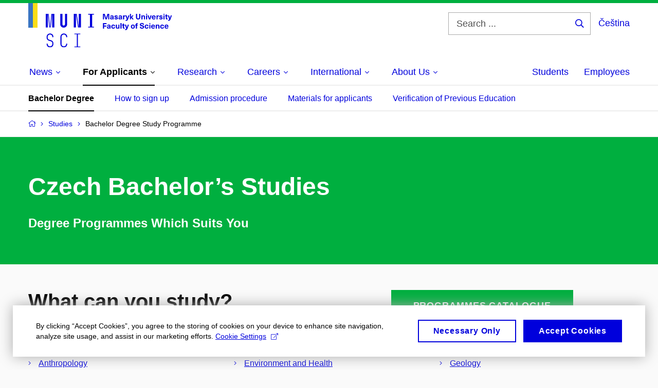

--- FILE ---
content_type: text/html; charset=utf-8
request_url: https://www.sci.muni.cz/en/studies/czech-bachelor-degree-study-programme?plan=courses_32_24560_24448
body_size: 18825
content:


<!doctype html>
<!--[if lte IE 9]>    <html lang="en" class="old-browser no-js no-touch"> <![endif]-->
<!--[if IE 9 ]>    <html lang="en" class="ie9 no-js no-touch"> <![endif]-->
<!--[if (gt IE 9)|!(IE)]><!-->
<html class="no-js" lang="en">
<!--<![endif]-->
<head>
    

<meta charset="utf-8" />
<meta name="viewport" content="width=device-width, initial-scale=1.0">

    <meta name="robots" content="index, follow">

<title>Bachelor Degree Study Programme | Faculty of Science MU</title>

<meta name="twitter:site" content="@muni_cz">
<meta name="twitter:card" content="summary">

    <meta name="author" content="Masaryk University" />
    <meta name="description" content="Degree Programmes Which Suits You" />
    <meta name="keywords" content="Faculty of Science, Masaryk University, Science, Research, Kotlářská, UKB, University Campus Bohunice" />
    <meta name="twitter:title" content="Czech Bachelor’s Studies | Faculty of Science MU" />
    <meta property="og:title" content="Czech Bachelor’s Studies | Faculty of Science MU" />
    <meta name="twitter:description" content="Degree Programmes Which Suits You" />
    <meta property="og:description" content="Degree Programmes Which Suits You" />
    <meta property="og:image" content="https://cdn.muni.cz/media/3124870/logo_socialni_site.png?upscale=false&width=1200" />
    <meta name="twitter:image" content="https://cdn.muni.cz/media/3124870/logo_socialni_site.png?upscale=false&width=1200" />
    <meta property="og:url" content="https://www.sci.muni.cz/en/studies/czech-bachelor-degree-study-programme" />
    <meta property="og:site_name" content="Faculty of Science MU" />


            <link rel="stylesheet" type="text/css" href="https://cdn.muni.cz/css/MuniWeb/MuniWeb_PrirF/style.557c7cc8bb6d8a6ba11d.css" />
<script type="text/javascript" nonce="7007d37c-f13d-4e06-a556-b328323d47dd">/*! For license information please see muniweb-critical.f2b8e652ef8f9f2a5db3.js.LICENSE.txt */
!function(){function e(n){return e="function"==typeof Symbol&&"symbol"==typeof Symbol.iterator?function(e){return typeof e}:function(e){return e&&"function"==typeof Symbol&&e.constructor===Symbol&&e!==Symbol.prototype?"symbol":typeof e},e(n)}!function(n,t){function o(n,t){return e(n)===t}function i(){return"function"!=typeof t.createElement?t.createElement(arguments[0]):u?t.createElementNS.call(t,"http://www.w3.org/2000/svg",arguments[0]):t.createElement.apply(t,arguments)}function a(){var e=t.body;return e||((e=i(u?"svg":"body")).fake=!0),e}var s=[],c=[],r={_version:"3.3.1",_config:{classPrefix:"",enableClasses:!0,enableJSClass:!0,usePrefixes:!0},_q:[],on:function(e,n){var t=this;setTimeout((function(){n(t[e])}),0)},addTest:function(e,n,t){c.push({name:e,fn:n,options:t})},addAsyncTest:function(e){c.push({name:null,fn:e})}},l=function(){};l.prototype=r,l=new l;var d=t.documentElement,u="svg"===d.nodeName.toLowerCase(),f=r._config.usePrefixes?" -webkit- -moz- -o- -ms- ".split(" "):["",""];r._prefixes=f;var m=r.testStyles=function(e,n,o,s){var c,r,l,u,f="modernizr",m=i("div"),p=a();if(parseInt(o,10))for(;o--;)(l=i("div")).id=s?s[o]:f+(o+1),m.appendChild(l);return(c=i("style")).type="text/css",c.id="s"+f,(p.fake?p:m).appendChild(c),p.appendChild(m),c.styleSheet?c.styleSheet.cssText=e:c.appendChild(t.createTextNode(e)),m.id=f,p.fake&&(p.style.background="",p.style.overflow="hidden",u=d.style.overflow,d.style.overflow="hidden",d.appendChild(p)),r=n(m,e),p.fake?(p.parentNode.removeChild(p),d.style.overflow=u,d.offsetHeight):m.parentNode.removeChild(m),!!r};l.addTest("touch",(function(){var e;if("ontouchstart"in n||n.DocumentTouch&&t instanceof DocumentTouch)e=!0;else{var o=["@media (",f.join("touch-enabled),("),"heartz",")","{#modernizr{top:9px;position:absolute}}"].join("");m(o,(function(n){e=9===n.offsetTop}))}return e})),function(){var e,n,t,i,a,r;for(var d in c)if(c.hasOwnProperty(d)){if(e=[],(n=c[d]).name&&(e.push(n.name.toLowerCase()),n.options&&n.options.aliases&&n.options.aliases.length))for(t=0;t<n.options.aliases.length;t++)e.push(n.options.aliases[t].toLowerCase());for(i=o(n.fn,"function")?n.fn():n.fn,a=0;a<e.length;a++)1===(r=e[a].split(".")).length?l[r[0]]=i:(!l[r[0]]||l[r[0]]instanceof Boolean||(l[r[0]]=new Boolean(l[r[0]])),l[r[0]][r[1]]=i),s.push((i?"":"no-")+r.join("-"))}}(),function(e){var n=d.className,t=l._config.classPrefix||"";if(u&&(n=n.baseVal),l._config.enableJSClass){var o=new RegExp("(^|\\s)"+t+"no-js(\\s|$)");n=n.replace(o,"$1"+t+"js$2")}l._config.enableClasses&&(n+=" "+t+e.join(" "+t),u?d.className.baseVal=n:d.className=n)}(s),delete r.addTest,delete r.addAsyncTest;for(var p=0;p<l._q.length;p++)l._q[p]();n.Modernizr=l}(window,document),(navigator.maxTouchPoints>0||navigator.msMaxTouchPoints>0)&&(document.documentElement.className=document.documentElement.className.replace("no-touch","touch"))}(),function(e){e.oneTimeEvent=function(e,n,t){(t=t||document).addEventListener(e,(function t(o){return document.removeEventListener(e,t),n(o)}),!1)},e.isDocumentReady=!1,document.addEventListener("DocumentReady",(function(){e.isDocumentReady=!0})),e.elementReady=function(n,t){e.isDocumentReady?e.oneTimeEvent("ElementsReady."+n,t):e.oneTimeEvent("DocumentReady",t)},e.elementsReady=function(e,n){var t=function(o){e(o),!1!==n&&document.removeEventListener("ElementsReady",t)};document.addEventListener("ElementsReady",t,!1)},e.documentReady=function(e){document.addEventListener("DocumentReady",e,!1)};var n={};e.dictionary=function(e,t){if(null==t)return n[e];n[e]=t};var t={};e.items=function(e,n){if(null==n)return t[e];t[e]=n}}(window.Page=window.Page||{}),window.addEventListener("mc-consent",(function(e){e.detail.includes("mc-analytics")&&window.clarity&&window.clarity("consent")}));</script>

        <script nonce="7007d37c-f13d-4e06-a556-b328323d47dd" type="text/javascript">
            (function (c, l, a, r, i, t, y) {
                c[a] = c[a] || function () { (c[a].q = c[a].q || []).push(arguments) };
                t = l.createElement(r); t.async = 1; t.src = "https://www.clarity.ms/tag/" + i;
                y = l.getElementsByTagName(r)[0]; y.parentNode.insertBefore(t, y);
            })(window, document, "clarity", "script", "riu0p8r6tp");
        </script>
    

<script nonce="7007d37c-f13d-4e06-a556-b328323d47dd" type="text/javascript" class="mc-analytics">
    var _paq = window._paq = window._paq || [];
    
        _paq.push(['disableCookies']);
        _paq.push(['trackPageView']);
    (function() {
    var u="//analytics-test.ics.muni.cz:3500";
    _paq.push(['setTrackerUrl', u+'matomo.php']);
    _paq.push(['setSiteId', '652']);
    var d=document, g=d.createElement('script'), s=d.getElementsByTagName('script')[0];
    g.type='text/javascript'; g.async=true; g.src=u+'matomo.js'; s.parentNode.insertBefore(g,s);
    })();
</script>        <script nonce="7007d37c-f13d-4e06-a556-b328323d47dd" type="text/plain" class="mc-marketing">
            !function (f, b, e, v, n, t, s) {
                if (f.fbq) return; n = f.fbq = function () {
                    n.callMethod ?
                    n.callMethod.apply(n, arguments) : n.queue.push(arguments)
                }; if (!f._fbq) f._fbq = n;
                n.push = n; n.loaded = !0; n.version = '2.0'; n.queue = []; t = b.createElement(e); t.async = !0;
                t.src = v; s = b.getElementsByTagName(e)[0]; s.parentNode.insertBefore(t, s)
            }(window,
                document, 'script', 'https://connect.facebook.net/en_US/fbevents.js');
            fbq('init', '977355572668419');
            fbq('track', 'PageView');
        </script>





<link rel="shortcut icon" type="image/x-icon" href="https://cdn.muni.cz/Css/_Shared/Favicons/310000.ico" />









    
</head>

<body>
            <p class="menu-accessibility">
            <a title="Go to main content (shortcut: Alt + 2)" accesskey="2" href="#main">
                Go to main content
            </a>
            <span class="hide">|</span>
            <a href="#menu-main">Go to main menu</a>
                <span class="hide">|</span>
                <a href="#form-search">Go to search</a>
        </p>

    
    


            <header class="header">
                <div class="header__wrap">
                    <div class="row-main">
                            <p class="header__logo header__logo--no-margin header__logo--no-margin--crop" role="banner">
                                        <a href="/en" title="Homepage site">
<svg width="279" height="86" viewBox="0 0 279 86"><rect x="0" y="0" width="9" height="48" style="fill:#3a75c3 !important"></rect>
<rect x="9" y="0" width="9" height="48" style="fill:#f9dd17 !important"></rect><path fill="#0000dc" d="M33.94,21l0,26.6l4.14,0l0,-26.6zm4.29,0l2.59,26.6l1.4,0l-2.58,-26.6zm6.73,0l-2.58,26.6l1.4,0l2.59,-26.6zm1.56,0l0,26.6l4.18,0l0,-26.6zm15.69,0l0,20.48c0,3.57,3.23,6.35,6.69,6.35c3.46,0,6.69,-2.78,6.69,-6.35l0,-20.48l-4.18,0l0,20.33c0,1.44,-1.29,2.47,-2.51,2.47c-1.22,0,-2.51,-1.03,-2.51,-2.47l0,-20.33zm26.26,0l0,26.6l4.18,0l0,-26.6zm4.33,0l3.95,26.6l1.45,0l-3.95,-26.6zm5.55,0l0,26.6l4.18,0l0,-26.6zm18.05,25.12l0,1.48l11.36,0l0,-1.48l-3.61,0l0,-23.64l3.61,0l0,-1.48l-11.36,0l0,1.48l3.57,0l0,23.64z"></path><path fill="#0000dc" d="M42.3,86.33c3.65,0,6.57,-2.59,6.57,-6.35l0,-1.63c0,-4.33,-3.64,-5.82,-6.15,-6.39c-2.32,-0.53,-4.94,-1.4,-4.94,-4.52l0,-1.78c0,-2.47,2.13,-4.41,4.52,-4.41c2.36,0,4.52,1.94,4.52,4.41l0,0.95l2.05,0l0,-0.99c0,-3.65,-2.92,-6.35,-6.57,-6.35c-3.65,0,-6.57,2.7,-6.57,6.35l0,1.82c0,4.45,3.76,5.85,6.08,6.39c2.43,0.53,5.01,1.4,5.01,4.56l0,1.55c0,2.47,-2.13,4.41,-4.48,4.41c-2.4,0,-4.56,-1.94,-4.56,-4.41l0,-0.87l-2.05,0l0,0.91c0,3.76,2.92,6.35,6.57,6.35zm26.87,0c3.64,0,6.57,-2.59,6.57,-6.35l0,-0.91l-2.05,0l0,0.87c0,2.47,-2.17,4.41,-4.52,4.41c-2.44,0,-4.53,-1.94,-4.53,-4.41l0,-14.28c0,-2.47,2.09,-4.41,4.53,-4.41c2.35,0,4.52,1.94,4.52,4.41l0,0.95l2.05,0l0,-0.99c0,-3.65,-2.93,-6.35,-6.57,-6.35c-3.61,0,-6.58,2.7,-6.58,6.35l0,14.36c0,3.76,2.97,6.35,6.58,6.35zm20.67,-1.56l0,1.33l11.32,0l0,-1.33l-4.63,0l0,-23.94l4.63,0l0,-1.33l-11.32,0l0,1.33l4.63,0l0,23.94z"></path><path fill="#0000dc" d="M157.53,31.69l0,-10.68l-3.54,0l-1.55,4.9c-0.4,1.29,-0.76,2.63,-1.04,3.93l-0.03,0c-0.29,-1.3,-0.65,-2.64,-1.06,-3.93l-1.54,-4.9l-3.54,0l0,10.68l2.11,0l0,-5.31c0,-1.34,-0.03,-2.67,-0.09,-4l0.03,0c0.35,1.3,0.74,2.63,1.15,3.92l1.69,5.39l2.52,0l1.7,-5.39c0.4,-1.29,0.79,-2.62,1.13,-3.92l0.03,0c-0.06,1.33,-0.09,2.66,-0.09,4l0,5.31zm5.23,-7.86c-2.17,0,-3.22,1.17,-3.29,2.62l2.03,0c0.03,-0.72,0.48,-1.15,1.26,-1.15c0.74,0,1.25,0.39,1.25,1.35l0,0.27c-0.48,0.03,-1.34,0.12,-1.91,0.21c-2.2,0.34,-2.95,1.18,-2.95,2.43c0,1.32,0.98,2.31,2.6,2.31c1.04,0,1.9,-0.39,2.47,-1.2l0.03,0c0,0.37,0.03,0.7,0.1,1.02l1.9,0c-0.14,-0.51,-0.22,-1.13,-0.22,-2.09l0,-2.76c0,-1.99,-1.11,-3.01,-3.27,-3.01zm1.25,4.65c0,0.69,-0.07,1.09,-0.44,1.45c-0.3,0.3,-0.76,0.44,-1.19,0.44c-0.74,0,-1.13,-0.39,-1.13,-0.96c0,-0.62,0.36,-0.9,1.23,-1.05c0.45,-0.08,1.08,-0.14,1.53,-0.17zm6.81,-4.65c-1.89,0,-3.15,0.97,-3.15,2.34c0,1.77,1.36,2.07,2.64,2.4c1.19,0.31,1.75,0.45,1.75,1.11c0,0.45,-0.37,0.73,-1.1,0.73c-0.87,0,-1.34,-0.43,-1.34,-1.2l-2.13,0c0,1.85,1.31,2.72,3.42,2.72c2.07,0,3.36,-0.96,3.36,-2.39c0,-1.86,-1.5,-2.2,-2.86,-2.56c-1.16,-0.3,-1.64,-0.44,-1.64,-0.98c0,-0.43,0.36,-0.7,1.04,-0.7c0.75,0,1.19,0.33,1.19,1.11l2.02,0c0,-1.7,-1.21,-2.58,-3.2,-2.58zm8.23,0c-2.17,0,-3.22,1.17,-3.3,2.62l2.04,0c0.03,-0.72,0.48,-1.15,1.26,-1.15c0.74,0,1.25,0.39,1.25,1.35l0,0.27c-0.48,0.03,-1.34,0.12,-1.91,0.21c-2.2,0.34,-2.95,1.18,-2.95,2.43c0,1.32,0.97,2.31,2.59,2.31c1.05,0,1.91,-0.39,2.48,-1.2l0.03,0c0,0.37,0.03,0.7,0.1,1.02l1.89,0c-0.13,-0.51,-0.21,-1.13,-0.21,-2.09l0,-2.76c0,-1.99,-1.11,-3.01,-3.27,-3.01zm1.25,4.65c0,0.69,-0.08,1.09,-0.44,1.45c-0.3,0.3,-0.76,0.44,-1.2,0.44c-0.73,0,-1.12,-0.39,-1.12,-0.96c0,-0.62,0.36,-0.9,1.23,-1.05c0.45,-0.08,1.08,-0.14,1.53,-0.17zm8.02,-4.53c-0.9,0,-1.57,0.37,-2.08,1.2l-0.03,0l0,-1.08l-1.93,0l0,7.62l2.1,0l0,-3.6c0,-1.5,0.68,-2.31,1.97,-2.31c0.21,0,0.43,0.03,0.66,0.07l0,-1.81c-0.2,-0.06,-0.48,-0.09,-0.69,-0.09zm8.48,0.12l-2.16,0l-0.83,2.55c-0.34,1.05,-0.62,2.13,-0.88,3.19l-0.03,0c-0.24,-1.06,-0.52,-2.14,-0.84,-3.19l-0.78,-2.55l-2.25,0l2.16,6.19c0.3,0.86,0.36,1.1,0.36,1.38c0,0.75,-0.55,1.24,-1.39,1.24c-0.32,0,-0.61,-0.05,-0.82,-0.13l0,1.68c0.32,0.08,0.72,0.12,1.1,0.12c1.9,0,2.86,-0.67,3.63,-2.82zm8.19,7.62l-3.21,-4.11l2.89,-3.51l-2.36,0l-2.47,3.07l-0.03,0l0,-6.13l-2.09,0l0,10.68l2.09,0l0,-3.57l0.03,0l2.55,3.57zm12.93,-10.68l-2.2,0l0,6.52c0,1.59,-0.72,2.45,-2.05,2.45c-1.32,0,-2.04,-0.86,-2.04,-2.45l0,-6.52l-2.2,0l0,6.6c0,2.82,1.53,4.32,4.24,4.32c2.72,0,4.25,-1.5,4.25,-4.32zm6.39,2.88c-0.97,0,-1.74,0.46,-2.24,1.14l-0.02,0l0,-0.96l-1.97,0l0,7.62l2.1,0l0,-4.08c0,-1.38,0.63,-2.07,1.5,-2.07c0.82,0,1.34,0.52,1.34,1.68l0,4.47l2.1,0l0,-4.68c0,-2.07,-1.1,-3.12,-2.81,-3.12zm6.87,-1.08l0,-1.8l-2.1,0l0,1.8zm0,8.88l0,-7.62l-2.1,0l0,7.62zm6.21,0l2.56,-7.62l-2.19,0l-0.88,3c-0.32,1.08,-0.6,2.19,-0.84,3.3l-0.03,0c-0.24,-1.11,-0.53,-2.22,-0.84,-3.3l-0.89,-3l-2.19,0l2.57,7.62zm6.69,-1.25c-0.9,0,-1.67,-0.55,-1.73,-2.13l5.48,0c0,-0.84,-0.08,-1.42,-0.24,-1.95c-0.48,-1.54,-1.77,-2.53,-3.53,-2.53c-2.38,0,-3.78,1.74,-3.78,3.99c0,2.43,1.4,4.11,3.8,4.11c2.02,0,3.34,-1.16,3.64,-2.55l-2.14,0c-0.11,0.61,-0.66,1.06,-1.5,1.06zm-0.02,-5.13c0.85,0,1.53,0.53,1.67,1.68l-3.33,0c0.16,-1.15,0.81,-1.68,1.66,-1.68zm9.36,-1.36c-0.9,0,-1.57,0.37,-2.08,1.2l-0.03,0l0,-1.08l-1.93,0l0,7.62l2.09,0l0,-3.6c0,-1.5,0.69,-2.31,1.98,-2.31c0.21,0,0.43,0.03,0.66,0.07l0,-1.81c-0.2,-0.06,-0.48,-0.09,-0.69,-0.09zm4.55,-0.12c-1.89,0,-3.15,0.97,-3.15,2.34c0,1.77,1.37,2.07,2.64,2.4c1.18,0.31,1.75,0.45,1.75,1.11c0,0.45,-0.37,0.73,-1.11,0.73c-0.87,0,-1.33,-0.43,-1.33,-1.2l-2.13,0c0,1.85,1.3,2.72,3.42,2.72c2.07,0,3.36,-0.96,3.36,-2.39c0,-1.86,-1.5,-2.2,-2.86,-2.56c-1.16,-0.3,-1.64,-0.44,-1.64,-0.98c0,-0.43,0.36,-0.7,1.03,-0.7c0.75,0,1.2,0.33,1.2,1.11l2.01,0c0,-1.7,-1.2,-2.58,-3.19,-2.58zm7.12,-1.02l0,-1.8l-2.1,0l0,1.8zm0,8.88l0,-7.62l-2.1,0l0,7.62zm5.46,-1.58c-0.72,0,-0.99,-0.33,-0.99,-1.17l0,-3.31l1.46,0l0,-1.56l-1.46,0l0,-1.98l-2.1,0l0,1.98l-1.23,0l0,1.56l1.23,0l0,3.69c0,1.77,0.77,2.47,2.52,2.47c0.36,0,0.83,-0.06,1.11,-0.15l0,-1.6c-0.13,0.04,-0.34,0.07,-0.54,0.07zm8.81,-6.04l-2.16,0l-0.82,2.55c-0.35,1.05,-0.63,2.13,-0.89,3.19l-0.03,0c-0.24,-1.06,-0.52,-2.14,-0.84,-3.19l-0.78,-2.55l-2.25,0l2.16,6.19c0.3,0.86,0.36,1.1,0.36,1.38c0,0.75,-0.55,1.24,-1.4,1.24c-0.31,0,-0.59,-0.05,-0.81,-0.13l0,1.68c0.32,0.08,0.73,0.12,1.1,0.12c1.9,0,2.87,-0.67,3.63,-2.82z"></path><path fill="#0000dc" d="M152.35,40.9l0,-1.89l-7.12,0l0,10.68l2.21,0l0,-3.99l4.54,0l0,-1.89l-4.54,0l0,-2.91zm4.35,0.93c-2.17,0,-3.22,1.17,-3.29,2.62l2.03,0c0.03,-0.72,0.48,-1.15,1.26,-1.15c0.74,0,1.25,0.39,1.25,1.35l0,0.27c-0.48,0.03,-1.34,0.12,-1.91,0.21c-2.2,0.34,-2.95,1.18,-2.95,2.43c0,1.32,0.97,2.31,2.6,2.31c1.04,0,1.9,-0.39,2.47,-1.2l0.03,0c0,0.37,0.03,0.71,0.1,1.02l1.9,0c-0.14,-0.51,-0.22,-1.13,-0.22,-2.09l0,-2.76c0,-1.99,-1.11,-3.01,-3.27,-3.01zm1.25,4.65c0,0.69,-0.07,1.09,-0.44,1.45c-0.3,0.3,-0.76,0.44,-1.2,0.44c-0.73,0,-1.12,-0.39,-1.12,-0.96c0,-0.62,0.36,-0.9,1.23,-1.05c0.45,-0.08,1.08,-0.14,1.53,-0.16zm7.32,-4.65c-2.33,0,-3.84,1.59,-3.84,4.05c0,2.46,1.51,4.05,3.84,4.05c2.05,0,3.44,-1.29,3.6,-3.23l-2.21,0c-0.06,1,-0.6,1.61,-1.41,1.61c-1.01,0,-1.63,-0.93,-1.63,-2.43c0,-1.5,0.62,-2.43,1.63,-2.43c0.81,0,1.35,0.55,1.43,1.46l2.19,0c-0.16,-1.79,-1.55,-3.08,-3.6,-3.08zm7.82,8.04c0.97,0,1.74,-0.46,2.23,-1.14l0.03,0l0,0.96l1.96,0l0,-7.62l-2.09,0l0,4.08c0,1.38,-0.63,2.07,-1.5,2.07c-0.83,0,-1.34,-0.52,-1.34,-1.68l0,-4.47l-2.1,0l0,4.68c0,2.07,1.1,3.12,2.81,3.12zm8.37,-0.18l0,-10.68l-2.1,0l0,10.68zm5.45,-1.58c-0.72,0,-0.99,-0.33,-0.99,-1.16l0,-3.32l1.46,0l0,-1.56l-1.46,0l0,-1.98l-2.1,0l0,1.98l-1.23,0l0,1.56l1.23,0l0,3.69c0,1.77,0.77,2.47,2.52,2.47c0.36,0,0.83,-0.06,1.11,-0.15l0,-1.6c-0.13,0.05,-0.34,0.07,-0.54,0.07zm8.81,-6.04l-2.16,0l-0.83,2.55c-0.34,1.05,-0.63,2.13,-0.88,3.19l-0.03,0c-0.24,-1.06,-0.53,-2.14,-0.84,-3.19l-0.78,-2.55l-2.25,0l2.16,6.2c0.3,0.85,0.36,1.09,0.36,1.37c0,0.75,-0.56,1.24,-1.4,1.24c-0.31,0,-0.6,-0.05,-0.81,-0.13l0,1.68c0.32,0.08,0.72,0.12,1.1,0.12c1.9,0,2.86,-0.67,3.63,-2.82zm7.77,-0.24c-2.39,0,-3.9,1.58,-3.9,4.05c0,2.47,1.51,4.05,3.9,4.05c2.38,0,3.9,-1.58,3.9,-4.05c0,-2.47,-1.52,-4.05,-3.9,-4.05zm0,1.62c1.03,0,1.69,0.94,1.69,2.43c0,1.48,-0.66,2.43,-1.69,2.43c-1.04,0,-1.7,-0.95,-1.7,-2.43c0,-1.49,0.66,-2.43,1.7,-2.43zm9.01,-3c0.14,0,0.29,0.01,0.38,0.04l0,-1.48c-0.26,-0.06,-0.68,-0.12,-1.04,-0.12c-1.63,0,-2.52,0.82,-2.52,2.49l0,0.69l-1.26,0l0,1.56l1.26,0l0,6.06l2.07,0l0,-6.06l1.44,0l0,-1.56l-1.44,0l0,-0.44c0,-0.86,0.38,-1.18,1.11,-1.18zm8.49,-1.68c-2.34,0,-3.94,1.29,-3.94,3.16c0,2.34,1.83,2.82,3.84,3.34c1.51,0.39,2.2,0.57,2.2,1.51c0,0.84,-0.72,1.36,-1.84,1.36c-1.37,0,-2.07,-0.67,-2.07,-1.96l-2.28,0c0,2.43,1.66,3.75,4.32,3.75c2.49,0,4.17,-1.35,4.17,-3.38c0,-2.32,-1.74,-2.85,-3.75,-3.34c-1.68,-0.42,-2.33,-0.69,-2.33,-1.51c0,-0.7,0.66,-1.18,1.64,-1.18c1.21,0,1.86,0.65,1.86,1.76l2.23,0c0,-2.3,-1.38,-3.51,-4.05,-3.51zm9.3,3.06c-2.32,0,-3.84,1.59,-3.84,4.05c0,2.46,1.52,4.05,3.84,4.05c2.06,0,3.44,-1.29,3.6,-3.23l-2.2,0c-0.06,1,-0.6,1.61,-1.41,1.61c-1.02,0,-1.64,-0.93,-1.64,-2.43c0,-1.5,0.62,-2.43,1.64,-2.43c0.81,0,1.35,0.55,1.42,1.46l2.19,0c-0.16,-1.79,-1.54,-3.08,-3.6,-3.08zm7.19,-1.02l0,-1.8l-2.1,0l0,1.8zm0,8.88l0,-7.62l-2.1,0l0,7.62zm5.34,-1.24c-0.9,0,-1.67,-0.56,-1.73,-2.14l5.48,0c0,-0.84,-0.08,-1.42,-0.24,-1.95c-0.48,-1.54,-1.77,-2.53,-3.53,-2.53c-2.38,0,-3.78,1.74,-3.78,3.99c0,2.43,1.4,4.11,3.8,4.11c2.02,0,3.34,-1.16,3.64,-2.55l-2.14,0c-0.11,0.61,-0.66,1.07,-1.5,1.07zm-0.02,-5.14c0.84,0,1.53,0.53,1.67,1.68l-3.33,0c0.16,-1.15,0.81,-1.68,1.66,-1.68zm9.54,-1.42c-0.97,0,-1.74,0.46,-2.23,1.14l-0.03,0l0,-0.96l-1.97,0l0,7.62l2.1,0l0,-4.08c0,-1.38,0.63,-2.07,1.5,-2.07c0.83,0,1.34,0.52,1.34,1.68l0,4.47l2.1,0l0,-4.68c0,-2.07,-1.1,-3.12,-2.81,-3.12zm8.12,-0.06c-2.33,0,-3.84,1.59,-3.84,4.05c0,2.46,1.51,4.05,3.84,4.05c2.05,0,3.43,-1.29,3.6,-3.23l-2.21,0c-0.06,1,-0.6,1.61,-1.41,1.61c-1.02,0,-1.63,-0.93,-1.63,-2.43c0,-1.5,0.61,-2.43,1.63,-2.43c0.81,0,1.35,0.55,1.43,1.46l2.19,0c-0.17,-1.79,-1.55,-3.08,-3.6,-3.08zm8.47,6.62c-0.9,0,-1.66,-0.56,-1.72,-2.14l5.47,0c0,-0.84,-0.07,-1.42,-0.24,-1.95c-0.48,-1.54,-1.77,-2.53,-3.52,-2.53c-2.39,0,-3.78,1.74,-3.78,3.99c0,2.43,1.39,4.11,3.79,4.11c2.03,0,3.35,-1.16,3.65,-2.55l-2.15,0c-0.1,0.61,-0.66,1.07,-1.5,1.07zm-0.01,-5.14c0.84,0,1.53,0.53,1.66,1.68l-3.33,0c0.17,-1.15,0.81,-1.68,1.67,-1.68z"></path><desc>Masaryk University Faculty of Science</desc></svg>        </a>

                            </p>

                    <div class="header__side">
                        

                            <form id="form-search" action="/en/search" class="header__search" role="search">
                                <fieldset>
                                    <p>
                                        <label for="search" class="header__search__label icon icon-search"><span class="vhide">Search ...</span></label>
                                        <span class="inp-fix inp-icon inp-icon--after">
                                            <input type="text" name="q" id="search" class="inp-text" placeholder="Search ..." data-hj-masked maxlength="200">
                                            <button type="submit" class="btn-icon icon icon-search">
                                                <span class="vhide">Search ...</span>
                                            </button>
                                        </span>
                                    </p>
                                </fieldset>
                            </form>
                        
    <div class="menu-lang">
        <p class="menu-lang__selected">
                <a href="/pro-uchazece/bakalarske-studium"
                   rel="alternate"
                   hreflang="cs"
                   lang="cs"
                   class="menu-lang__selected__link">
                    Čeština
                </a>
        </p>
    </div>

                        
                        <!-- placeholder pro externí přihlášení (desktop) -->
                        <div class="user-menu-ext-std" style="display:none;"></div>                        


                        <nav class="menu-mobile" role="navigation">
                            <ul class="menu-mobile__list">
                                    <li class="menu-mobile__item">
                                        <a href="#" class="menu-mobile__link menu-mobile__link--search" aria-hidden="true">
                                            <span class="icon icon-search"></span>
                                        </a>
                                    </li>

                                
    <li class="menu-mobile__item">
            <div class="menu-lang">
                <p class="menu-lang__selected">
                        <a href="/pro-uchazece/bakalarske-studium"
                           rel="alternate"
                           hreflang="cs"
                           lang="cs"
                           class="menu-mobile__link menu-mobile__link--lang">
                            CS
                        </a>
                </p>
            </div>
    </li>

                                
                                <li class="user-menu-ext-mobile" style="display:none;"></li>



                                    <li class="menu-mobile__item">
                                        <a href="#" class="menu-mobile__link menu-mobile__link--burger">
                                            <span class="menu-mobile__burger"><span></span></span>
                                        </a>
                                    </li>
                            </ul>
                        </nav>

                    </div>

                            <nav id="menu-main" class="menu-primary" role="navigation">
                                <div class="menu-primary__holder">
                                    <div class="menu-primary__wrap">

    <ul class="menu-primary__list">
                    <li class="menu-primary__item with-submenu">
                        <span class="menu-primary__links">
                            <a href="/en" class="menu-primary__link" >
 <span class="menu-primary__inner">News</span> 
                                    <span class="icon icon-angle-down"></span>
                            </a>
                                <a href="#" class="menu-primary__toggle icon icon-angle-down" aria-hidden="true"></a>
                        </span>
                            <div class="menu-submenu">
                                    <ul class="menu-submenu__list">
                    <li class="menu-submenu__item ">
                        <span class="">
                            <a href="/en/current-news" class="menu-submenu__link" >
Current News
                            </a>
                        </span>
                    </li>
                    <li class="menu-submenu__item ">
                        <span class="">
                            <a href="/en/all-events" class="menu-submenu__link" >
Calendar
                            </a>
                        </span>
                    </li>
                    <li class="menu-submenu__item ">
                        <span class="">
                            <a href="/en/mendel-200" class="menu-submenu__link" >
Mendel 200
                            </a>
                        </span>
                    </li>
                    <li class="menu-submenu__item ">
                        <span class="">
                            <a href="/en/newsletters" class="menu-submenu__link" >
Newsletters
                            </a>
                        </span>
                    </li>
                    <li class="menu-submenu__item ">
                        <span class="">
                            <a href="/en/news-from-emmunicz" class="menu-submenu__link" >
About Us on em.muni.cz
                            </a>
                        </span>
                    </li>
                    <li class="menu-submenu__item ">
                        <span class="">
                            <a href="/en/media-relations" class="menu-submenu__link" >
Media Relations
                            </a>
                        </span>
                    </li>
    </ul>

                            </div>
                    </li>
                    <li class="menu-primary__item with-submenu">
                        <span class="menu-primary__links">
                            <a href="/en/studies" class="menu-primary__link is-active" >
 <span class="menu-primary__inner">For Applicants</span> 
                                    <span class="icon icon-angle-down"></span>
                            </a>
                                <a href="#" class="menu-primary__toggle icon icon-angle-down" aria-hidden="true"></a>
                        </span>
                            <div class="menu-submenu">
                                    <ul class="menu-submenu__list">
                    <li class="menu-submenu__item ">
                        <span class="">
                            <a href="/en/studies/czech-bachelor-degree-study-programme" class="menu-submenu__link is-active" >
Bachelor Degree Study Programme in Czech
                            </a>
                        </span>
                    </li>
                    <li class="menu-submenu__item ">
                        <span class="">
                            <a href="/en/studies/czech-follow-up-master-s-degree-study-programme" class="menu-submenu__link" >
Follow-up master’s degree study programme in Czech
                            </a>
                        </span>
                    </li>
                    <li class="menu-submenu__item ">
                        <span class="">
                            <a href="/en/international/study-in-english" class="menu-submenu__link" >
Bachelor’s and Master’s Studies in English
                            </a>
                        </span>
                    </li>
                    <li class="menu-submenu__item ">
                        <span class="">
                            <a href="/en/studies/doctoral-degree-study-programme" class="menu-submenu__link" >
Doctoral Studies
                            </a>
                        </span>
                    </li>
    </ul>

                            </div>
                    </li>
                    <li class="menu-primary__item with-submenu">
                        <span class="menu-primary__links">
                            <a href="/en/research" class="menu-primary__link" >
 <span class="menu-primary__inner">Research</span> 
                                    <span class="icon icon-angle-down"></span>
                            </a>
                                <a href="#" class="menu-primary__toggle icon icon-angle-down" aria-hidden="true"></a>
                        </span>
                            <div class="menu-submenu">
                                    <ul class="menu-submenu__list">
                    <li class="menu-submenu__item ">
                        <span class="">
                            <a href="/en/research" class="menu-submenu__link" >
Our Research
                            </a>
                        </span>
                    </li>
                    <li class="menu-submenu__item ">
                        <span class="">
                            <a href="/en/research/publishing-and-editorial-activities-of-the-faculty/publications" class="menu-submenu__link" >
Publications
                            </a>
                        </span>
                    </li>
                    <li class="menu-submenu__item ">
                        <span class="">
                            <a href="/en/research/habilitation-and-professor-appointment-procedure" class="menu-submenu__link" >
Habilitation and Appointment Procedure
                            </a>
                        </span>
                    </li>
                    <li class="menu-submenu__item ">
                        <span class="">
                            <a href="/en/about-us/organisational-structure/project-support-office" class="menu-submenu__link" >
Project Support Office
                            </a>
                        </span>
                    </li>
                    <li class="menu-submenu__item ">
                        <span class="">
                            <a href="/en/research/current-projects" class="menu-submenu__link" >
Projects Support
                            </a>
                        </span>
                    </li>
                    <li class="menu-submenu__item ">
                        <span class="">
                            <a href="https://www.muni.cz/en/research/large-research-infrastructure-projects" class="menu-submenu__link"  target="_blank" rel="noopener">
Large research infrastructure projects
                            </a>
                        </span>
                    </li>
                    <li class="menu-submenu__item ">
                        <span class="">
                            <a href="/en/research/postdoc" class="menu-submenu__link" >
PostDoc
                            </a>
                        </span>
                    </li>
                    <li class="menu-submenu__item ">
                        <span class="">
                            <a href="https://knihovna.sci.muni.cz/en/study-and-research-support/open-science" class="menu-submenu__link"  target="_blank" rel="noopener">
Open Science
                            </a>
                        </span>
                    </li>
    </ul>

                            </div>
                    </li>
    <li class="menu-primary__item with-submenu">
        <span class="menu-primary__links">
            <a href="/en/careers-at-the-sci-muni" class="menu-primary__link">
                <span class="menu-primary__inner">Careers</span>
                    <span class="icon icon-angle-down"></span>
                
            </a>
                <a href="#" class="menu-primary__toggle icon icon-angle-down" aria-hidden="true"></a>
        </span>
            <div class="menu-submenu">
                    <ul class="menu-submenu__list">
    <li class="menu-submenu__item ">
        <span class="menu-primary__links">
            <a href="/en/careers-at-the-sci-muni" class="menu-submenu__link">
                <span class="menu-primary__inner">Careers</span>
                
            </a>
        </span>
    </li>
            <li class="menu-submenu__item ">
        <span class="">
            <a href="/en/careers-at-the-sci-muni/open-positions-at-the-sci-muni" class="menu-submenu__link">
                <span class="menu-primary__inner">Open Positions</span>
                
            </a>
        </span>
    </li>
    <li class="menu-submenu__item ">
        <span class="">
            <a href="/en/careers-at-the-sci-muni/recruitment-process-at-the-sci-mu" class="menu-submenu__link">
                <span class="menu-primary__inner">Recruitment Process</span>
                
            </a>
        </span>
    </li>
    <li class="menu-submenu__item ">
        <span class="">
            <a href="/en/careers-at-the-sci-muni/career-development-career-paths-positions" class="menu-submenu__link">
                <span class="menu-primary__inner">Career Development</span>
                
            </a>
        </span>
    </li>
    <li class="menu-submenu__item ">
        <span class="">
            <a href="/en/careers-at-the-sci-muni/about-the-faculty" class="menu-submenu__link">
                <span class="menu-primary__inner">About the Faculty</span>
                
            </a>
        </span>
    </li>
    <li class="menu-submenu__item ">
        <span class="">
            <a href="/en/careers-at-the-sci-muni/hrs4r" class="menu-submenu__link">
                <span class="menu-primary__inner">HR Strategy</span>
                
            </a>
        </span>
    </li>
    <li class="menu-submenu__item ">
        <span class="">
            <a href="/en/careers-at-the-sci-muni/personnel-office" class="menu-submenu__link">
                <span class="menu-primary__inner">Personnel Office</span>
                
            </a>
        </span>
    </li>
    <li class="menu-submenu__item ">
        <span class="">
            <a href="/en/careers-at-the-sci-muni/ethics-at-the-workplace" class="menu-submenu__link">
                <span class="menu-primary__inner">Ethics at the Workplace</span>
                
            </a>
        </span>
    </li>
    <li class="menu-submenu__item ">
        <span class="">
            <a href="/en/careers-at-the-sci-muni/success-stories" class="menu-submenu__link">
                <span class="menu-primary__inner">Success Stories</span>
                
            </a>
        </span>
    </li>
    <li class="menu-submenu__item ">
        <span class="">
            <a href="/en/careers-at-the-sci-muni/women-in-science-women-at-the-faculty-of-science-mu" class="menu-submenu__link">
                <span class="menu-primary__inner">Women in Science</span>
                
            </a>
        </span>
    </li>
    </ul>

            </div>
    </li>
                    <li class="menu-primary__item with-submenu">
                        <span class="menu-primary__links">
                            <a href="/en/international" class="menu-primary__link" >
 <span class="menu-primary__inner">International</span> 
                                    <span class="icon icon-angle-down"></span>
                            </a>
                                <a href="#" class="menu-primary__toggle icon icon-angle-down" aria-hidden="true"></a>
                        </span>
                            <div class="menu-submenu">
                                    <ul class="menu-submenu__list">
                    <li class="menu-submenu__item ">
                        <span class="">
                            <a href="/en/international" class="menu-submenu__link" >
International
                            </a>
                        </span>
                    </li>
                    <li class="menu-submenu__item ">
                        <span class="">
                            <a href="/en/international/incoming-exchange-students" class="menu-submenu__link" >
Incoming exchange students
                            </a>
                        </span>
                    </li>
                    <li class="menu-submenu__item ">
                        <span class="">
                            <a href="/en/international/incoming-international-staff" class="menu-submenu__link" >
Incoming International Staff
                            </a>
                        </span>
                    </li>
                    <li class="menu-submenu__item ">
                        <span class="">
                            <a href="/en/international/study-in-english" class="menu-submenu__link" >
Study in English
                            </a>
                        </span>
                    </li>
    </ul>

                            </div>
                    </li>
                    <li class="menu-primary__item with-submenu">
                        <span class="menu-primary__links">
                            <a href="/en/about-us" class="menu-primary__link" >
 <span class="menu-primary__inner">About Us</span> 
                                    <span class="icon icon-angle-down"></span>
                            </a>
                                <a href="#" class="menu-primary__toggle icon icon-angle-down" aria-hidden="true"></a>
                        </span>
                            <div class="menu-submenu">
                                    <ul class="menu-submenu__list">
                    <li class="menu-submenu__item ">
                        <span class="">
                            <a href="/en/about-us" class="menu-submenu__link" >
About Us
                            </a>
                        </span>
                    </li>
                    <li class="menu-submenu__item ">
                        <span class="">
                            <a href="/en/about-us/history-of-the-faculty" class="menu-submenu__link" >
History
                            </a>
                        </span>
                    </li>
                    <li class="menu-submenu__item ">
                        <span class="">
                            <a href="/en/about-us/organisational-structure" class="menu-submenu__link" >
Organizational Structure
                            </a>
                        </span>
                    </li>
                    <li class="menu-submenu__item ">
                        <span class="">
                            <a href="/en/about-us/faculty-staff" class="menu-submenu__link" >
Faculty Staff
                            </a>
                        </span>
                    </li>
                    <li class="menu-submenu__item ">
                        <span class="">
                            <a href="/en/about-us/hr-excellence-in-research" class="menu-submenu__link" >
HRS4R/HR Award
                            </a>
                        </span>
                    </li>
                    <li class="menu-submenu__item ">
                        <span class="">
                            <a href="https://is.muni.cz/obchod/fakulta/sci/?lang=en" class="menu-submenu__link"  target="_blank" rel="noopener">
Conferences and Courses
                            </a>
                        </span>
                    </li>
                    <li class="menu-submenu__item ">
                        <span class="">
                            <a href="/en/about-us/where-to-find-us" class="menu-submenu__link" >
Where to Find Us
                            </a>
                        </span>
                    </li>
                    <li class="menu-submenu__item ">
                        <span class="">
                            <a href="/en/about-us/official-desk" class="menu-submenu__link" >
Official Notice Board
                            </a>
                        </span>
                    </li>
    </ul>

                            </div>
                    </li>
    </ul>







<ul class="menu-header-secondary">
            <li class="menu-header-secondary__item">
                <a href="/en/students" class="menu-header-secondary__link ">
                    Students
                </a>
            </li>
            <li class="menu-header-secondary__item">
                <a href="https://portal.muni.cz/sci" class="menu-header-secondary__link " target="_blank" rel="noopener">
                    Employees
                </a>
            </li>

    
</ul>                                    </div>
                                   
                                        <a href="#" class="menu-primary__title">
                                            <span></span>
                                            &nbsp;
                                        </a>
                                    
                                    <div class="menu-primary__main-toggle" aria-hidden="true"></div>
                                </div>
                            </nav>
                    </div>
                </div>
                

    <div class="menu-secondary"><div class="row-main"><div class="menu-secondary__wrap">

    <ul class="menu-secondary__list js-scroll-nav">
                <li class="menu-secondary__item">
                    <a href="/en/studies/czech-bachelor-degree-study-programme" class="menu-secondary__link is-active"
                        >
                        Bachelor Degree
                    </a>
                </li>
                <li class="menu-secondary__item">
                    <a href="/en/studies/czech-bachelor-degree-study-programme/how-to-sign-up" class="menu-secondary__link"
                        >
                        How to sign up
                    </a>
                </li>
                <li class="menu-secondary__item">
                    <a href="/en/studies/czech-bachelor-degree-study-programme/admission-procedure" class="menu-secondary__link"
                        >
                        Admission procedure
                    </a>
                </li>
                <li class="menu-secondary__item">
                    <a href="/en/studies/czech-bachelor-degree-study-programme/materials-for-applicants" class="menu-secondary__link"
                        >
                        Materials for applicants
                    </a>
                </li>
                <li class="menu-secondary__item">
                    <a href="/en/studies/czech-bachelor-degree-study-programme/verification-of-previous-education" class="menu-secondary__link"
                        >
                        Verification of Previous Education
                    </a>
                </li>
                <li class="menu-secondary__item">
                    <a href="" class="menu-secondary__link"
                        >
                        
                    </a>
                </li>
    </ul>





    </div></div></div>




            </header>


    <main id="main" class="main">


<nav class="menu-breadcrumb" role="navigation">
    <div class="row-main">
        <strong class="vhide">You are here:</strong>
        <ol class="menu-breadcrumb__list" vocab="http://schema.org/" typeof="BreadcrumbList">
            <li class="menu-breadcrumb__item menu-breadcrumb__item--home" property="itemListElement" typeof="ListItem">
                <a class="menu-breadcrumb__link" property="item" typeof="WebPage" href="/en">
                    <span property="name">News</span></a>
                <span class="icon icon-angle-right"></span>
                <meta property="position" content="1">
            </li>


                <li class="menu-breadcrumb__item" property="itemListElement" typeof="ListItem">
                            <a href="/en/studies" class="menu-breadcrumb__link" property="item" typeof="WebPage">
            <span property="name" category="">Studies</span></a>

                            
                        <span class="icon icon-angle-right"></span>
                    <meta property="position" content="2">
                </li>
                <li class="menu-breadcrumb__item">
                             <span property="name">Bachelor Degree Study Programme</span>

                            
                    <meta content="3">
                </li>
        </ol>
    </div>
</nav>




        
                        


        <div class="box-hero box-hero--transparent box-hero--background-img no-overlay ">


    <div class="row-main">


<div class="box-hero__content">
    <div class="box-hero__content-inner">
        
                        



        <div class=" white">

    <h1><span></span>Czech Bachelor’s Studies</h1>
<p class="big"><strong>Degree Programmes Which Suits You</strong></p>



        </div>








    </div>
</div>

    </div> 

     </div>





            <div class="row-main ">
                        




    

        <div class="grid">
        <div class="grid__cell size--s--1-2 ">
                        



        <div class=" u-mt-0 u-mb-0">

    <h2>What can you study?</h2>



        </div>

        </div>
        <div class="grid__cell size--s--1-2 ">
                        

<p class="btn-wrap btn-wrap--center u-mt-0 u-mb-0">
        <a class="btn btn-sci" href=https://www.sci.muni.cz/katalog/>
            <span>
                                                Programmes catalogue
                                            </span>
        </a>
</p>


        </div>
        </div>











                        

    <div class="row-main">


<h3 class="h3">
    Bachelor&#39;s studies, full-time
    <span class="tooltip-link tooltip medium" title="
Full-time study mode, which enables the student regular participation in lectures, seminars, practical training etc.
">
        &nbsp;<span class="icon icon-question-circle"></span>
    </span>
</h3>    <div class="crossroad-links crossroad-links--type-2 crossroad-links--size--s--1-2 crossroad-links--size--m--2-4 crossroad-links--size--l--4-12">

            <ul class="crossroad-links__list u-mb-0">

    <li class="crossroad-links__item" style="top=30px;">
        <a class="crossroad-links__link" href="/en/studies/czech-bachelor-degree-study-programme/23599-anthropology">Anthropology</a>
                                    <span class="crossroad-links__desc"></span>

    </li>
    <li class="crossroad-links__item" style="top=30px;">
        <a class="crossroad-links__link" href="/en/studies/czech-bachelor-degree-study-programme/23609-biochemistry">Biochemistry</a>
                                    <span class="crossroad-links__desc"></span>

            <div class="small">
                Specialization options:
                <ul class="crossroad-links__list small u-mb-0">
                        <li class="crossroad-links__item">Applied Biochemistry and Biotechnology</li>
                        <li class="crossroad-links__item">Bioanalyst</li>
                        <li class="crossroad-links__item">Biochemistry</li>
                </ul>
                
            </div>
    </li>
    <li class="crossroad-links__item" style="top=30px;">
        <a class="crossroad-links__link" href="/en/studies/czech-bachelor-degree-study-programme/27005-biology-and-biochemistry">Biology and Biochemistry</a>
                                    <span class="crossroad-links__desc"></span>

    </li>
    <li class="crossroad-links__item" style="top=30px;">
        <a class="crossroad-links__link" href="/en/studies/czech-bachelor-degree-study-programme/23613-biology-focused-on-teaching">Biology focused on teaching</a>
                                    <span class="crossroad-links__desc"></span>

    </li>
    <li class="crossroad-links__item" style="top=30px;">
        <a class="crossroad-links__link" href="/en/studies/czech-bachelor-degree-study-programme/23979-chemistry">Chemistry</a>
                                    <span class="crossroad-links__desc"></span>

            <div class="small">
                Specialization options:
                <ul class="crossroad-links__list small u-mb-0">
                        <li class="crossroad-links__item">Analytical Chemist - Manager of Chemical Laboratory</li>
                </ul>
                
            </div>
    </li>
    <li class="crossroad-links__item" style="top=30px;">
        <a class="crossroad-links__link" href="/en/studies/czech-bachelor-degree-study-programme/23983-chemistry-and-technology-of-materials-for-conservation-restoration">Chemistry and Technology of Materials for Conservation – Restoration</a>
                                    <span class="crossroad-links__desc"></span>

    </li>
    <li class="crossroad-links__item" style="top=30px;">
        <a class="crossroad-links__link" href="/en/studies/czech-bachelor-degree-study-programme/23986-chemistry-focused-on-teaching">Chemistry focused on teaching</a>
                                    <span class="crossroad-links__desc"></span>

    </li>
    <li class="crossroad-links__item" style="top=30px;">
        <a class="crossroad-links__link" href="/en/studies/czech-bachelor-degree-study-programme/23616-computational-biology-and-biomedicine">Computational biology and biomedicine</a>
                                    <span class="crossroad-links__desc"></span>

            <div class="small">
                Specialization options:
                <ul class="crossroad-links__list small u-mb-0">
                        <li class="crossroad-links__item">Analysis and modeling of biomedical data</li>
                        <li class="crossroad-links__item">Biomedical bioinformatics</li>
                </ul>
                
            </div>
    </li>
    <li class="crossroad-links__item" style="top=30px;">
        <a class="crossroad-links__link" href="/en/studies/czech-bachelor-degree-study-programme/23618-ecological-and-evolutionary-biology">Ecological and Evolutionary Biology</a>
                                    <span class="crossroad-links__desc"></span>

    </li>
    <li class="crossroad-links__item" style="top=30px;">
        <a class="crossroad-links__link" href="/en/studies/czech-bachelor-degree-study-programme/24088-environment-and-health">Environment and Health</a>
                                    <span class="crossroad-links__desc"></span>

            <div class="small">
                Specialization options:
                <ul class="crossroad-links__list small u-mb-0">
                        <li class="crossroad-links__item">Environmental health</li>
                        <li class="crossroad-links__item">Environmental chemistry and toxicology</li>
                </ul>
                
            </div>
    </li>
    <li class="crossroad-links__item" style="top=30px;">
        <a class="crossroad-links__link" href="/en/studies/czech-bachelor-degree-study-programme/23620-experimental-and-molecular-biology">Experimental and Molecular Biology</a>
                                    <span class="crossroad-links__desc"></span>

            <div class="small">
                Specialization options:
                <ul class="crossroad-links__list small u-mb-0">
                        <li class="crossroad-links__item">Cell Biology</li>
                        <li class="crossroad-links__item">Experimental Animal Biology and Immunology</li>
                        <li class="crossroad-links__item">Experimental Plant Biology</li>
                        <li class="crossroad-links__item">Human Biology and Paleogenetics</li>
                        <li class="crossroad-links__item">Microbiology</li>
                        <li class="crossroad-links__item">Molecular Biology and Genetics</li>
                </ul>
                
            </div>
    </li>
    <li class="crossroad-links__item" style="top=30px;">
        <a class="crossroad-links__link" href="/en/studies/czech-bachelor-degree-study-programme/23633-geography-and-cartography">Geography and Cartography</a>
                                    <span class="crossroad-links__desc"></span>

            <div class="small">
                Specialization options:
                <ul class="crossroad-links__list small u-mb-0">
                        <li class="crossroad-links__item">Geographical Cartography and Geoinformatics</li>
                        <li class="crossroad-links__item">Physical Geography</li>
                        <li class="crossroad-links__item">Social Geography</li>
                </ul>
                
            </div>
    </li>
    <li class="crossroad-links__item" style="top=30px;">
        <a class="crossroad-links__link" href="/en/studies/czech-bachelor-degree-study-programme/23639-geography-and-cartography-focused-on-teaching">Geography and Cartography focused on teaching</a>
                                    <span class="crossroad-links__desc"></span>

    </li>
    <li class="crossroad-links__item" style="top=30px;">
        <a class="crossroad-links__link" href="/en/studies/czech-bachelor-degree-study-programme/23642-geology">Geology</a>
                                    <span class="crossroad-links__desc"></span>

            <div class="small">
                Specialization options:
                <ul class="crossroad-links__list small u-mb-0">
                        <li class="crossroad-links__item">Applied and environmental geology</li>
                </ul>
                
            </div>
    </li>
    <li class="crossroad-links__item" style="top=30px;">
        <a class="crossroad-links__link" href="/en/studies/czech-bachelor-degree-study-programme/23452-mathematics">Mathematics</a>
                                    <span class="crossroad-links__desc"></span>

            <div class="small">
                Specialization options:
                <ul class="crossroad-links__list small u-mb-0">
                        <li class="crossroad-links__item">Financial and Insurance Mathematics</li>
                        <li class="crossroad-links__item">Mathematics</li>
                        <li class="crossroad-links__item">Modelling and computations</li>
                        <li class="crossroad-links__item">Statistics and data analysis</li>
                </ul>
                
            </div>
    </li>
    <li class="crossroad-links__item" style="top=30px;">
        <a class="crossroad-links__link" href="/en/studies/czech-bachelor-degree-study-programme/23651-mathematics-focused-on-teaching">Mathematics focused on teaching</a>
                                    <span class="crossroad-links__desc"></span>

    </li>
    <li class="crossroad-links__item" style="top=30px;">
        <a class="crossroad-links__link" href="/en/studies/czech-bachelor-degree-study-programme/23649-medical-genetics-and-molecular-diagnostics">Medical Genetics and Molecular Diagnostics</a>
                                    <span class="crossroad-links__desc"></span>

    </li>
    <li class="crossroad-links__item" style="top=30px;">
        <a class="crossroad-links__link" href="/en/studies/czech-bachelor-degree-study-programme/23626-physics">Physics</a>
                                    <span class="crossroad-links__desc"></span>

            <div class="small">
                Specialization options:
                <ul class="crossroad-links__list small u-mb-0">
                        <li class="crossroad-links__item">Astrophysics</li>
                        <li class="crossroad-links__item">Biophysics</li>
                        <li class="crossroad-links__item">Physics</li>
                </ul>
                
            </div>
    </li>
    <li class="crossroad-links__item" style="top=30px;">
        <a class="crossroad-links__link" href="/en/studies/czech-bachelor-degree-study-programme/23606-physics-nanotechnology">Physics – nanotechnology</a>
                                    <span class="crossroad-links__desc"></span>

    </li>
    <li class="crossroad-links__item" style="top=30px;">
        <a class="crossroad-links__link" href="/en/studies/czech-bachelor-degree-study-programme/23630-physics-focused-on-teaching">Physics focused on teaching</a>
                                    <span class="crossroad-links__desc"></span>

    </li>
    <li class="crossroad-links__item" style="top=30px;">
        <a class="crossroad-links__link" href="/en/studies/czech-bachelor-degree-study-programme/27239-statistical-data-science">Statistical Data Science</a>
                                    <span class="crossroad-links__desc"></span>

    </li>
    <li class="crossroad-links__item" style="top=30px;">
        <a class="crossroad-links__link" href="/en/studies/czech-bachelor-degree-study-programme/27059-water-resources-management">Water Resources Management</a>
                                    <span class="crossroad-links__desc"></span>

    </li>

            </ul>


    </div>
<h3 class="h3">
    Bachelor&#39;s studies, combined
    <span class="tooltip-link tooltip medium" title="
This study mode involves limited contact instruction; consultations with teachers and classes take place several times per semester, students sit exams at the faculty.
">
        &nbsp;<span class="icon icon-question-circle"></span>
    </span>
</h3>    <div class="crossroad-links crossroad-links--type-2 crossroad-links--size--s--1-2 crossroad-links--size--m--2-4 crossroad-links--size--l--4-12">

            <ul class="crossroad-links__list u-mb-0">

    <li class="crossroad-links__item" style="top=30px;">
        <a class="crossroad-links__link" href="/en/studies/czech-bachelor-degree-study-programme/26942-data-analytics">Data Analytics</a>
                                    <span class="crossroad-links__desc"></span>

    </li>
    <li class="crossroad-links__item" style="top=30px;">
        <a class="crossroad-links__link" href="/en/studies/czech-bachelor-degree-study-programme/23642-geology">Geology</a>
                                    <span class="crossroad-links__desc"></span>

            <div class="small">
                Specialization options:
                <ul class="crossroad-links__list small u-mb-0">
                        <li class="crossroad-links__item">Applied and environmental geology</li>
                </ul>
                
            </div>
    </li>

            </ul>


    </div>



    </div>







        </div>
    <div class="box-bg box-bg--white-border box-bg--full ">
            <div class="row-main">
        <div class="grid">
        <div class="grid__cell size--l--4-12 size--m--6-12 ">
        </div>
        <div class="grid__cell size--l--4-12 size--m--6-12 ">
                        

<article class="box-vcard box-vcard--compact box-content">
    <div class="box-vcard__inner">
            <p class="box-vcard__img">
                <img src="https://cdn.muni.cz/media/3440039/muni_sci_ikona_zdroj_rgb-01.jpg?mode=crop&center=0.51,0.51&rnd=133047820770000000&width=105&height=135" alt="" style="width: 105px; height: 135px">
            </p>
        <div class="box-vcard__content">
            <h3 class="box-vcard__name">Office for Studies</h3>

                        

                <table class="table-vcard">
                    <colgroup>
                        <col style="width: 55px">
                        <col>
                    </colgroup>
                    <tbody>
                                                    <tr>
                                <th>phone:</th>
                                <td>
                                    <span class="thin">
                                        <a href="tel:+420549493577">+420&nbsp;549&nbsp;49&nbsp;<strong>3577</strong></a>
                                    </span>
                                </td>
                            </tr>
                                                    <tr>
                                <th colspan="1">e&#8209;mail:</th>
                                <td>
<noscript class="a-obf"><img src="/a.aspx?a=c3R1ZGlqbmlAc2NpLm11bmkuY3o="/></noscript>                                </td>
                            </tr>
                        
                    </tbody>
                </table>




        </div>
    </div>

</article>

        </div>
        <div class="grid__cell size--l--4-12 size--m--6-12 ">
        </div>
        </div>
        </div>
        </div>










    </main>


        <footer class="footer">



                <div class="footer__top-menu">
                    <div class="row-main">
                        

    <div class="menu-secondary menu-secondary--l"><div class="row-main"><div class="menu-secondary__wrap bold">

    <ul class="menu-secondary__list js-scroll-nav">
                <li class="menu-secondary__item">
                    <a href="/en/studies/czech-bachelor-degree-study-programme" class="menu-secondary__link is-active"
                        >
                        Bachelor Degree
                    </a>
                </li>
                <li class="menu-secondary__item">
                    <a href="/en/studies/czech-bachelor-degree-study-programme/how-to-sign-up" class="menu-secondary__link"
                        >
                        How to sign up
                    </a>
                </li>
                <li class="menu-secondary__item">
                    <a href="/en/studies/czech-bachelor-degree-study-programme/admission-procedure" class="menu-secondary__link"
                        >
                        Admission procedure
                    </a>
                </li>
                <li class="menu-secondary__item">
                    <a href="/en/studies/czech-bachelor-degree-study-programme/materials-for-applicants" class="menu-secondary__link"
                        >
                        Materials for applicants
                    </a>
                </li>
                <li class="menu-secondary__item">
                    <a href="/en/studies/czech-bachelor-degree-study-programme/verification-of-previous-education" class="menu-secondary__link"
                        >
                        Verification of Previous Education
                    </a>
                </li>
                <li class="menu-secondary__item">
                    <a href="" class="menu-secondary__link"
                        >
                        
                    </a>
                </li>
    </ul>





    </div></div></div>



                    </div>
                </div>


            <div class="row-main">

        <div class="footer__menu">
        <div class="grid">
        <div class="grid__cell size--m--1-5 size--l--2-12 footer__menu__toggle">
            <div class="footer__menu__title with-subitems">
                <h2 class=""><a href="/en" class="footer__menu__title__link"  title="News">
News
                        </a></h2>
                <a href="#" class="footer__menu__title__toggle icon icon-angle-down" aria-hidden="true" title="Show submenu"></a>
            </div>
                <div class="footer__menu__box">
                    <ul class="footer__menu__list">
                                <li class="footer__menu__item">
                                    <a href="/en/current-news" class="footer__menu__link"  title="Current News">
                                        Current News
                                    </a>
                                </li>
                                <li class="footer__menu__item">
                                    <a href="/en/all-events" class="footer__menu__link"  title="Calendar">
                                        Calendar
                                    </a>
                                </li>
                                <li class="footer__menu__item">
                                    <a href="/en/mendel-200" class="footer__menu__link"  title="Mendel 200">
                                        Mendel 200
                                    </a>
                                </li>
                                <li class="footer__menu__item">
                                    <a href="/en/newsletters" class="footer__menu__link"  title="Newsletters">
                                        Newsletters
                                    </a>
                                </li>
                                <li class="footer__menu__item">
                                    <a href="/en/news-from-emmunicz" class="footer__menu__link"  title="About Us on em.muni.cz">
                                        About Us on em.muni.cz
                                    </a>
                                </li>
                                <li class="footer__menu__item">
                                    <a href="/en/media-relations" class="footer__menu__link"  title="Media Relations">
                                        Media Relations
                                    </a>
                                </li>
                    </ul>
                </div>
        </div>




        <div class="grid__cell size--m--1-5 size--l--2-12 footer__menu__toggle">
            <div class="footer__menu__title with-subitems">
                <h2 class=""><a href="/en/studies" class="footer__menu__title__link"  title="For Applicants">
For Applicants
                        </a></h2>
                <a href="#" class="footer__menu__title__toggle icon icon-angle-down" aria-hidden="true" title="Show submenu"></a>
            </div>
                <div class="footer__menu__box">
                    <ul class="footer__menu__list">
                                <li class="footer__menu__item">
                                    <a href="/en/studies/czech-bachelor-degree-study-programme" class="footer__menu__link"  title="Bachelor Degree Study Programme in Czech">
                                        Bachelor Degree Study Programme in Czech
                                    </a>
                                </li>
                                <li class="footer__menu__item">
                                    <a href="/en/studies/czech-follow-up-master-s-degree-study-programme" class="footer__menu__link"  title="Follow-up master’s degree study programme in Czech">
                                        Follow-up master’s degree study programme in Czech
                                    </a>
                                </li>
                                <li class="footer__menu__item">
                                    <a href="/en/international/study-in-english" class="footer__menu__link"  title="Bachelor’s and Master’s Studies in English">
                                        Bachelor’s and Master’s Studies in English
                                    </a>
                                </li>
                                <li class="footer__menu__item">
                                    <a href="/en/studies/doctoral-degree-study-programme" class="footer__menu__link"  title="Doctoral Studies">
                                        Doctoral Studies
                                    </a>
                                </li>
                    </ul>
                </div>
        </div>




        <div class="grid__cell size--m--1-5 size--l--2-12 footer__menu__toggle">
            <div class="footer__menu__title with-subitems">
                <h2 class=""><a href="/en/research" class="footer__menu__title__link"  title="Research">
Research
                        </a></h2>
                <a href="#" class="footer__menu__title__toggle icon icon-angle-down" aria-hidden="true" title="Show submenu"></a>
            </div>
                <div class="footer__menu__box">
                    <ul class="footer__menu__list">
                                <li class="footer__menu__item">
                                    <a href="/en/research" class="footer__menu__link"  title="Our Research">
                                        Our Research
                                    </a>
                                </li>
                                <li class="footer__menu__item">
                                    <a href="/en/research/publishing-and-editorial-activities-of-the-faculty/publications" class="footer__menu__link"  title="Publications">
                                        Publications
                                    </a>
                                </li>
                                <li class="footer__menu__item">
                                    <a href="/en/research/habilitation-and-professor-appointment-procedure" class="footer__menu__link"  title="Habilitation and Appointment Procedure">
                                        Habilitation and Appointment Procedure
                                    </a>
                                </li>
                                <li class="footer__menu__item">
                                    <a href="/en/about-us/organisational-structure/project-support-office" class="footer__menu__link"  title="Project Support Office">
                                        Project Support Office
                                    </a>
                                </li>
                                <li class="footer__menu__item">
                                    <a href="/en/research/current-projects" class="footer__menu__link"  title="Projects Support">
                                        Projects Support
                                    </a>
                                </li>
                                <li class="footer__menu__item">
                                    <a href="https://www.muni.cz/en/research/large-research-infrastructure-projects" class="footer__menu__link"  target="_blank" rel="noopener" title="Large research infrastructure projects">
                                        Large research infrastructure projects
                                    </a>
                                </li>
                                <li class="footer__menu__item">
                                    <a href="/en/research/postdoc" class="footer__menu__link"  title="PostDoc">
                                        PostDoc
                                    </a>
                                </li>
                                <li class="footer__menu__item">
                                    <a href="https://knihovna.sci.muni.cz/en/study-and-research-support/open-science" class="footer__menu__link"  target="_blank" rel="noopener" title="Open Science">
                                        Open Science
                                    </a>
                                </li>
                    </ul>
                </div>
        </div>




                <div class="grid__cell size--m--1-5 size--l--2-12 footer__menu__toggle">
                    <div class="footer__menu__title with-subitems">
                        <h2 class=""><a href="/en/careers-at-the-sci-muni" class="footer__menu__title__link" title="Careers at the SCI MUNI  ">
Careers
                            </a></h2>
                        <a href="#" class="footer__menu__title__toggle icon icon-angle-down" aria-hidden="true" title="Show submenu"></a>
                    </div>
                        <div class="footer__menu__box">
                            <ul class="footer__menu__list">
                                    <li class="footer__menu__item">
                                        <a href="/en/careers-at-the-sci-muni/open-positions-at-the-sci-muni" class="footer__menu__link" title="Careers at the SCI MUNI  ">
                                            Open Positions
                                        </a>
                                    </li>
                                    <li class="footer__menu__item">
                                        <a href="/en/careers-at-the-sci-muni/recruitment-process-at-the-sci-mu" class="footer__menu__link" title="Careers at the SCI MUNI  ">
                                            Recruitment Process
                                        </a>
                                    </li>
                                    <li class="footer__menu__item">
                                        <a href="/en/careers-at-the-sci-muni/career-development-career-paths-positions" class="footer__menu__link" title="Careers at the SCI MUNI  ">
                                            Career Development
                                        </a>
                                    </li>
                                    <li class="footer__menu__item">
                                        <a href="/en/careers-at-the-sci-muni/about-the-faculty" class="footer__menu__link" title="Careers at the SCI MUNI  ">
                                            About the Faculty
                                        </a>
                                    </li>
                                    <li class="footer__menu__item">
                                        <a href="/en/careers-at-the-sci-muni/hrs4r" class="footer__menu__link" title="Careers at the SCI MUNI  ">
                                            HR Strategy
                                        </a>
                                    </li>
                                    <li class="footer__menu__item">
                                        <a href="/en/careers-at-the-sci-muni/personnel-office" class="footer__menu__link" title="Careers at the SCI MUNI  ">
                                            Personnel Office
                                        </a>
                                    </li>
                                    <li class="footer__menu__item">
                                        <a href="/en/careers-at-the-sci-muni/ethics-at-the-workplace" class="footer__menu__link" title="Careers at the SCI MUNI  ">
                                            Ethics at the Workplace
                                        </a>
                                    </li>
                                    <li class="footer__menu__item">
                                        <a href="/en/careers-at-the-sci-muni/success-stories" class="footer__menu__link" title="Careers at the SCI MUNI  ">
                                            Success Stories
                                        </a>
                                    </li>
                                    <li class="footer__menu__item">
                                        <a href="/en/careers-at-the-sci-muni/women-in-science-women-at-the-faculty-of-science-mu" class="footer__menu__link" title="Careers at the SCI MUNI  ">
                                            Women in Science
                                        </a>
                                    </li>
                            </ul>
                        </div>
                </div>




        <div class="grid__cell size--m--1-5 size--l--2-12 footer__menu__toggle">
            <div class="footer__menu__title with-subitems">
                <h2 class=""><a href="/en/international" class="footer__menu__title__link"  title="International">
International
                        </a></h2>
                <a href="#" class="footer__menu__title__toggle icon icon-angle-down" aria-hidden="true" title="Show submenu"></a>
            </div>
                <div class="footer__menu__box">
                    <ul class="footer__menu__list">
                                <li class="footer__menu__item">
                                    <a href="/en/international" class="footer__menu__link"  title="International">
                                        International
                                    </a>
                                </li>
                                <li class="footer__menu__item">
                                    <a href="/en/international/incoming-exchange-students" class="footer__menu__link"  title="Incoming exchange students">
                                        Incoming exchange students
                                    </a>
                                </li>
                                <li class="footer__menu__item">
                                    <a href="/en/international/incoming-international-staff" class="footer__menu__link"  title="Incoming International Staff">
                                        Incoming International Staff
                                    </a>
                                </li>
                                <li class="footer__menu__item">
                                    <a href="/en/international/study-in-english" class="footer__menu__link"  title="Study in English">
                                        Study in English
                                    </a>
                                </li>
                    </ul>
                </div>
        </div>




        <div class="grid__cell size--m--1-5 size--l--2-12 footer__menu__toggle">
            <div class="footer__menu__title with-subitems">
                <h2 class=""><a href="/en/about-us" class="footer__menu__title__link"  title="About Us">
About Us
                        </a></h2>
                <a href="#" class="footer__menu__title__toggle icon icon-angle-down" aria-hidden="true" title="Show submenu"></a>
            </div>
                <div class="footer__menu__box">
                    <ul class="footer__menu__list">
                                <li class="footer__menu__item">
                                    <a href="/en/about-us" class="footer__menu__link"  title="About Us">
                                        About Us
                                    </a>
                                </li>
                                <li class="footer__menu__item">
                                    <a href="/en/about-us/history-of-the-faculty" class="footer__menu__link"  title="History">
                                        History
                                    </a>
                                </li>
                                <li class="footer__menu__item">
                                    <a href="/en/about-us/organisational-structure" class="footer__menu__link"  title="Organizational Structure">
                                        Organizational Structure
                                    </a>
                                </li>
                                <li class="footer__menu__item">
                                    <a href="/en/about-us/faculty-staff" class="footer__menu__link"  title="Faculty Staff">
                                        Faculty Staff
                                    </a>
                                </li>
                                <li class="footer__menu__item">
                                    <a href="/en/about-us/hr-excellence-in-research" class="footer__menu__link"  title="HRS4R/HR Award">
                                        HRS4R/HR Award
                                    </a>
                                </li>
                                <li class="footer__menu__item">
                                    <a href="https://is.muni.cz/obchod/fakulta/sci/?lang=en" class="footer__menu__link"  target="_blank" rel="noopener" title="Conferences and Courses">
                                        Conferences and Courses
                                    </a>
                                </li>
                                <li class="footer__menu__item">
                                    <a href="/en/about-us/where-to-find-us" class="footer__menu__link"  title="Where to Find Us">
                                        Where to Find Us
                                    </a>
                                </li>
                                <li class="footer__menu__item">
                                    <a href="/en/about-us/official-desk" class="footer__menu__link"  title="Official Notice Board">
                                        Official Notice Board
                                    </a>
                                </li>
                    </ul>
                </div>
        </div>
        </div>
        </div>




                    <div class="footer__links">
                        <div class="grid">
                                    <div class="grid__cell size--auto">
                                        <p>
                                            <a class="" href="https://www.muni.cz/en"  target="_blank" rel="noopener">
                                                MUNI
                                            </a>
                                        </p>
                                    </div>
                                    <div class="grid__cell size--auto">
                                        <p>
                                            <a class="" href="https://is.muni.cz/?lang=en"  target="_blank" rel="noopener">
                                                IS
                                            </a>
                                        </p>
                                    </div>
                                    <div class="grid__cell size--auto">
                                        <p>
                                            <a class="" href="https://inet.muni.cz"  target="_blank" rel="noopener">
                                                Inet.muni.cz
                                            </a>
                                        </p>
                                    </div>
                                    <div class="grid__cell size--auto">
                                        <p>
                                            <a class="" href="/en/webmail" >
                                                Webmail
                                            </a>
                                        </p>
                                    </div>
                                    <div class="grid__cell size--auto">
                                        <p>
                                            <a class="" href="https://kuk.muni.cz/?page=&amp;lang=english"  target="_blank" rel="noopener">
                                                Campus Library
                                            </a>
                                        </p>
                                    </div>
                                    <div class="grid__cell size--auto">
                                        <p>
                                            <a class="" href="http://library.sci.muni.cz/"  target="_blank" rel="noopener">
                                                Central Library
                                            </a>
                                        </p>
                                    </div>
                                    <div class="grid__cell size--auto">
                                        <p>
                                            <a class="" href="https://www.sci.muni.cz/bot_zahr/en" >
                                                Botanical Garden
                                            </a>
                                        </p>
                                    </div>
                                    <div class="grid__cell size--auto">
                                        <p>
                                            <a class="" href="http://" >
                                                
                                            </a>
                                        </p>
                                    </div>
                        </div>
                    </div>




                    <div class="footer__bottom">
                        <div class="footer__copyrights">
                                © 2026 <a href="https://www.muni.cz/en" target="_blank" rel="noopener">Masaryk University</a>
                                <br />
                            <span class="meta">
                                    <span class="meta__item"><a href="/en/system/web-admin">Web Admin</a></span>
                                                                    <span class="meta__item"><a href="#" class="mc-open-dialog">Cookies</a></span>
                            </span>
                        </div>

                            <div class="footer__share" style="margin: 0 0 2.1em;">
                                            <a class="footer__share-item icon icon-facebook" title="Facebook" href="https://www.facebook.com/sci.muni.cz/" target="_blank" rel="noopener">
                                                <span class="vhide">Facebook</span>
                                            </a>
                                            <a class="footer__share-item icon icon-instagram" title="Instagram" href="https://www.instagram.com/sci_muni" target="_blank" rel="noopener">
                                                <span class="vhide">Instagram</span>
                                            </a>
                                                            </div>
                    </div>

                

            </div>
        </footer>

<div class="box-fixed-notice box-fixed-notice--old-browsers">
    <div class="row-main">
<form action="/en/studies/czech-bachelor-degree-study-programme?plan=courses_32_24560_24448" enctype="multipart/form-data" method="post">            <p class="box-fixed-notice__text">
                You are running an old browser version. We recommend updating your browser to its latest version.
            </p>
            <p class="box-fixed-notice__btn-wrap">
                <button type="submit" class="btn btn-white btn-border btn-s">
                    <span>Close</span>
                </button>
            </p>
<input name='ufprt' type='hidden' value='uoKcZguh4N8iSpFRJw8B4i5lDb8vSEfu1Ib87NzeZxN07yQXns+jN6mY03H/33qd2ebE6oYj5Cqm1uACWe37ykBqLCJftgt8mmJEkrqhEl2UDUcdgDehcF7fXQqOGtjIb1z14JkpLdk/3gEnccVRpCrfUyx1onCYG9fExytrb4E3wKmb' /></form>    </div>
</div>
    <script nonce="7007d37c-f13d-4e06-a556-b328323d47dd">
    !function(i,c){i.muniCookies=c;var s=document.createElement("script");s.src=c.scriptUrl+"main.js",document.head.appendChild(s)}(window,{
        scriptUrl: 'https://cdn.muni.cz/Scripts/libs/muni-cookies/',
        lang: 'en',
        
        key: 'a4a914a5-6f00-438f-8034-0d6459b25e75'})
</script>
<script type="text/javascript" src="https://cdn.muni.cz/css/MuniWeb/_Shared/muniweb.bb1d162bd66f215c8ff7.js" nonce="7007d37c-f13d-4e06-a556-b328323d47dd"></script>



    <script nonce="7007d37c-f13d-4e06-a556-b328323d47dd">App.run({}); Page.run();</script>
    
</body>
</html>







